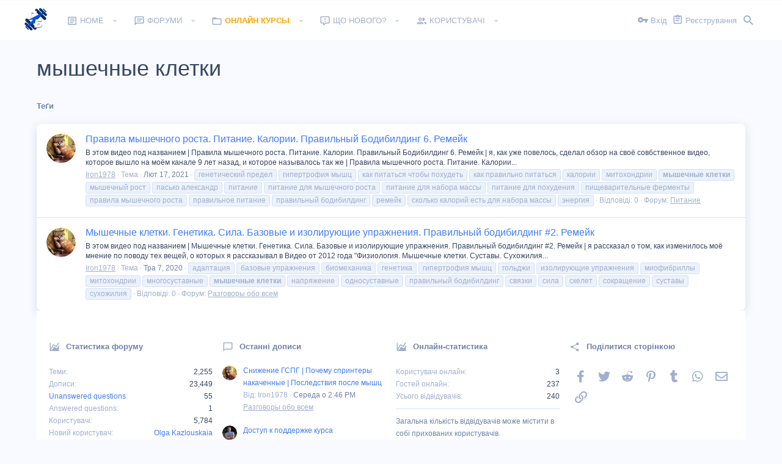

--- FILE ---
content_type: text/html; charset=utf-8
request_url: https://bbright.club/tags/myshechnye-kletki/
body_size: 16256
content:
<!DOCTYPE html>









	
	





	
	


















	



















	











	































	



























	






	




































<html id="XF" lang="uk-UA" dir="LTR"
	  style="font-size: 62.5%;"
	  data-app="public"
	  data-template="tag_view"
	  data-container-key=""
	  data-content-key=""
	  data-logged-in="false"
	  data-cookie-prefix="xf_"
	  data-csrf="1765555089,2aa8719f5a9f83650e008defbba5bfbc"
	  class="has-no-js template-tag_view  uix_page--fixed  uix_hasCrumbs"
	   data-run-jobs="">
	<head>
		<meta charset="utf-8" />
		<meta http-equiv="X-UA-Compatible" content="IE=Edge" />
		<meta name="viewport" content="width=device-width, initial-scale=1, viewport-fit=cover">

		

		
	<title>мышечные клетки | Правильный Бодибилдинг — Форум</title>


		

		
			
	
	
	<meta property="og:site_name" content="Правильный Бодибилдинг — Форум" />


		
		
			
	
	
	<meta property="og:type" content="website" />


		
		
			
	
	
	
		<meta property="og:title" content="мышечные клетки" />
		<meta property="twitter:title" content="мышечные клетки" />
	


		
		
		
			
	
	
	<meta property="og:url" content="https://bbright.club/tags/myshechnye-kletki/" />


		
		

		
			<meta name="theme-color" content="#417df5" />
			<meta name="msapplication-TileColor" content="rgb(65, 125, 245)">
		

		
	

	


	<link rel="preload" href="/styles/fonts/fa/fa-regular-400.woff2?_v=5.14.0" as="font" type="font/woff2" crossorigin="anonymous" />


	<link rel="preload" href="/styles/fonts/fa/fa-solid-900.woff2?_v=5.14.0" as="font" type="font/woff2" crossorigin="anonymous" />


<link rel="preload" href="/styles/fonts/fa/fa-brands-400.woff2?_v=5.14.0" as="font" type="font/woff2" crossorigin="anonymous" />

	
		
	

	<link rel="stylesheet" href="/css.php?css=public%3Anormalize.css%2Cpublic%3Afa.css%2Cpublic%3Acore.less%2Cpublic%3Aapp.less&amp;s=15&amp;l=3&amp;d=1758466212&amp;k=ea51f44bc366997dfd2a245e0006363c63dcffa0" />

	
		
			<link rel="stylesheet" href="/styles/io/fonts/icons/material-icons/css/materialdesignicons.min.css" />	
		
	
	
	<link rel="stylesheet" href="/css.php?css=public%3Ashare_controls.less%2Cpublic%3Auix_extendedFooter.less%2Cpublic%3Auix_socialMedia.less%2Cpublic%3Aextra.less&amp;s=15&amp;l=3&amp;d=1758466212&amp;k=c9f3ac2ece13650afb8c7231a8b7a9c376adb9ea" />

	
	
		<script src="/js/xf/preamble.min.js?_v=3b3441de"></script>
	
	
	<meta name="apple-mobile-web-app-capable" content="yes">


		
			<link rel="icon" type="image/png" href="https://bbright.club/styles/io/images/favicon-32x32.png" sizes="32x32" />
		
		
		

		

		

	</head>

	<body data-template="tag_view">
		<style>
	.uix_headerContainer .p-navSticky.is-sticky {
		top: 0 !important;
	}

	

	
	

	
	
	
		
	

	

	
		
	

		
		
		.uix_mainTabBar {top: 0px !important;}
		.uix_stickyBodyElement:not(.offCanvasMenu) {
			top: 20px !important;
			min-height: calc(100vh - 20px) !important;
		}
		.uix_sidebarInner .uix_sidebar--scroller {margin-top: 20px;}
		.uix_sidebarInner {margin-top: -20px;}
		.p-body-sideNavInner .uix_sidebar--scroller {margin-top: 20px;}
		.p-body-sideNavInner {margin-top: -20px;}
		.uix_stickyCategoryStrips {top: 20px !important;}
		#XF .u-anchorTarget {
			height: 20px;
			margin-top: -20px;
		}
	
		

		
			@media (max-width: $uix_sidebarBreakpoint) {
		
				.p-sectionLinks {display: none;}

				

				.uix_mainTabBar {top: 0px !important;}
				.uix_stickyBodyElement:not(.offCanvasMenu) {
					top: 20px !important;
					min-height: calc(100vh - 20px) !important;
				}
				.uix_sidebarInner .uix_sidebar--scroller {margin-top: 20px;}
				.uix_sidebarInner {margin-top: -20px;}
				.p-body-sideNavInner .uix_sidebar--scroller {margin-top: 20px;}
				.p-body-sideNavInner {margin-top: -20px;}
				.uix_stickyCategoryStrips {top: 20px !important;}
				#XF .u-anchorTarget {
					height: 20px;
					margin-top: -20px;
				}

				
		
			}
		
	

	.uix_sidebarNav .uix_sidebar--scroller {max-height: calc(100vh - 20px);}
	
	
</style>




		<div id="jumpToTop"></div>

		

		<div class="uix_pageWrapper--fixed">
			<div class="p-pageWrapper" id="top">

				<div class="uix_headerContainer">
					<div class="uix_headerContainer--stickyFix"></div>
					
	
	



					

					

					
						
						
							<header class="p-header" id="header">
								<div class="p-header-inner">
									
						
							<div class="p-header-content">
								
									
										
	
	<div class="p-header-logo p-header-logo--image">
		<a class="uix_logo" href="/">
			
				<img src="/styles/io/images/bbright.png"
					 alt="Правильный Бодибилдинг — Форум"
					 srcset="/styles/io/images/bbright_big.png 2x" />
				
		</a>
		
			<a class="uix_logoSmall" href="/">
				<img src="/styles/io/images/uix-brandmark.png"
					 alt="Правильный Бодибилдинг — Форум"
					 />
			</a>
		
	</div>


									

									
										<div class="p-nav-opposite">
											
												
		
			
				
				
					<div class="p-navgroup p-discovery">
						
							
	

							
	
		
		
			<div class="uix_searchBar">
				<div class="uix_searchBarInner">
					<form action="/search/search" method="post" class="uix_searchForm" data-xf-init="quick-search">
						<a class="uix_search--close">
							<i class="fa--xf far fa-window-close uix_icon uix_icon--close" aria-hidden="true"></i>
						</a>
						<input type="text" class="input js-uix_syncValue uix_searchInput uix_searchDropdown__trigger" autocomplete="off" data-uixsync="search" name="keywords" placeholder="Пошук…" aria-label="Пошук" data-menu-autofocus="true" />
						<a href="/search/"
						   class="uix_search--settings u-ripple"
						   data-xf-key="/"
						   aria-label="Пошук"
						   aria-expanded="false"
						   aria-haspopup="true"
						   title="Пошук">
							<i class="fa--xf far fa-cog uix_icon uix_icon--settings" aria-hidden="true"></i>
						</a>
						<span class=" uix_searchIcon">
							<i class="fa--xf far fa-search uix_icon uix_icon--search" aria-hidden="true"></i>
						</span>
						<input type="hidden" name="_xfToken" value="1765555089,2aa8719f5a9f83650e008defbba5bfbc" />
					</form>
				</div>

				
					<a class="uix_searchIconTrigger p-navgroup-link p-navgroup-link--iconic p-navgroup-link--search u-ripple"
					   aria-label="Пошук"
					   aria-expanded="false"
					   aria-haspopup="true"
					   title="Пошук">
						<i aria-hidden="true"></i>
					</a>
				

				
					<a href="/search/"
					   class="p-navgroup-link p-navgroup-link--iconic p-navgroup-link--search u-ripple js-uix_minimalSearch__target"
					   data-xf-click="menu"
					   aria-label="Пошук"
					   aria-expanded="false"
					   aria-haspopup="true"
					   title="Пошук">
						<i aria-hidden="true"></i>
					</a>
				

				<div class="menu menu--structural menu--wide" data-menu="menu" aria-hidden="true">
					<form action="/search/search" method="post"
						  class="menu-content"
						  data-xf-init="quick-search">
						<h3 class="menu-header">Пошук</h3>
						
						<div class="menu-row">
							
								<input type="text" class="input js-uix_syncValue" name="keywords" data-uixsync="search" placeholder="Пошук…" aria-label="Пошук" data-menu-autofocus="true" />
							
						</div>

						
						<div class="menu-row">
							<label class="iconic"><input type="checkbox"  name="c[title_only]" value="1" /><i aria-hidden="true"></i><span class="iconic-label">Шукати лише в заголовках</span></label>

						</div>
						
						<div class="menu-row">
							<div class="inputGroup">
								<span class="inputGroup-text" id="ctrl_search_menu_by_member">Від:</span>
								<input type="text" class="input" name="c[users]" data-xf-init="auto-complete" placeholder="Користувач" aria-labelledby="ctrl_search_menu_by_member" />
							</div>
						</div>
						<div class="menu-footer">
							<span class="menu-footer-controls">
								<button type="submit" class="button--primary button button--icon button--icon--search"><span class="button-text">Пошук</span></button>
								<a href="/search/" class="button"><span class="button-text">Розширений пошук…</span></a>
							</span>
						</div>

						<input type="hidden" name="_xfToken" value="1765555089,2aa8719f5a9f83650e008defbba5bfbc" />
					</form>
				</div>


				<div class="menu menu--structural menu--wide uix_searchDropdown__menu" aria-hidden="true">
					<form action="/search/search" method="post"
						  class="menu-content"
						  data-xf-init="quick-search">
						
						
							<input name="keywords"
								   class="js-uix_syncValue"
								   data-uixsync="search"
								   placeholder="Пошук…"
								   aria-label="Пошук"
								   type="hidden" />
						

						
						<div class="menu-row">
							<label class="iconic"><input type="checkbox"  name="c[title_only]" value="1" /><i aria-hidden="true"></i><span class="iconic-label">Шукати лише в заголовках</span></label>

						</div>
						
						<div class="menu-row">
							<div class="inputGroup">
								<span class="inputGroup-text">Від:</span>
								<input class="input" name="c[users]" data-xf-init="auto-complete" placeholder="Користувач" />
							</div>
						</div>
						<div class="menu-footer">
							<span class="menu-footer-controls">
								<button type="submit" class="button--primary button button--icon button--icon--search"><span class="button-text">Пошук</span></button>
								<a href="/search/" class="button" rel="nofollow"><span class="button-text">Advanced…</span></a>
							</span>
						</div>

						<input type="hidden" name="_xfToken" value="1765555089,2aa8719f5a9f83650e008defbba5bfbc" />
					</form>
				</div>
			</div>
		
	
	

						
					</div>
				
				
	

			
		
	
											
										</div>
									
								
							</div>
						
					
								</div>
							</header>
						
					
					

					
					
					

					
						
						<nav class="p-nav">
							<div class="p-nav-inner">
								
									
									
										
									
									<a class="p-nav-menuTrigger  badgeContainer" data-badge="0" data-xf-click="off-canvas" data-menu=".js-headerOffCanvasMenu" role="button" tabindex="0">
										<i aria-hidden="true"></i>
										<span class="p-nav-menuText">Меню</span>
									</a>
									
								

								
	
	<div class="p-header-logo p-header-logo--image">
		<a class="uix_logo" href="/">
			
				<img src="/styles/io/images/bbright.png"
					 alt="Правильный Бодибилдинг — Форум"
					 srcset="/styles/io/images/bbright_big.png 2x" />
				
		</a>
		
			<a class="uix_logoSmall" href="/">
				<img src="/styles/io/images/uix-brandmark.png"
					 alt="Правильный Бодибилдинг — Форум"
					 />
			</a>
		
	</div>



								
									
										<div class="p-nav-scroller hScroller" data-xf-init="h-scroller" data-auto-scroll=".p-navEl.is-selected">
											<div class="hScroller-scroll">
												<ul class="p-nav-list js-offCanvasNavSource">
													
														<li>
															
	<div class="p-navEl u-ripple " data-has-children="true">
		
			
				
	
	<a href="/"
			class="p-navEl-link p-navEl-link--splitMenu "
			
			
			data-nav-id="EWRporta"><span>Home</span></a>

				
					<a data-xf-key="1"
					   data-xf-click="menu"
					   data-menu-pos-ref="< .p-navEl"
					   class="p-navEl-splitTrigger"
					   role="button"
					   tabindex="0"
					   aria-label="Toggle expanded"
					   aria-expanded="false"
					   aria-haspopup="true">
					</a>
				
				
			
				
					<div class="menu menu--structural" data-menu="menu" aria-hidden="true">
						<div class="menu-content">
							
								
	
	
	<a href="/whats-new/"
			class="menu-linkRow u-indentDepth0 js-offCanvasCopy "
			
			
			data-nav-id="EWRporta_whatsnaw"><span>What's new</span></a>

	

							
								
	
	
	<a href="/whats-new/latest-activity"
			class="menu-linkRow u-indentDepth0 js-offCanvasCopy "
			 rel="nofollow"
			
			data-nav-id="EWRporta_latest"><span>Latest activity</span></a>

	

							
								
	
	
	<a href="/ewr-porta/authors/"
			class="menu-linkRow u-indentDepth0 js-offCanvasCopy "
			
			
			data-nav-id="EWRporta_authors"><span>Authors</span></a>

	

							
								
	
	
	<a href="https://bbright.club/pages/support/"
			class="menu-linkRow u-indentDepth0 js-offCanvasCopy "
			
			
			data-nav-id="support"><span>Контакты</span></a>

	

							
								
	
	
	<a href="https://bbright.club/pages/rules/"
			class="menu-linkRow u-indentDepth0 js-offCanvasCopy "
			
			
			data-nav-id="rules"><span>Правила</span></a>

	

							
						</div>
					</div>
				
			
			
			
		
			
	
</div>

														</li>
													
														<li>
															
	<div class="p-navEl u-ripple " data-has-children="true">
		
			
				
	
	<a href="/forum/"
			class="p-navEl-link p-navEl-link--splitMenu "
			
			
			data-nav-id="forums"><span>Форуми</span></a>

				
					<a data-xf-key="2"
					   data-xf-click="menu"
					   data-menu-pos-ref="< .p-navEl"
					   class="p-navEl-splitTrigger"
					   role="button"
					   tabindex="0"
					   aria-label="Toggle expanded"
					   aria-expanded="false"
					   aria-haspopup="true">
					</a>
				
				
			
				
					<div class="menu menu--structural" data-menu="menu" aria-hidden="true">
						<div class="menu-content">
							
								
	
	
	<a href="/whats-new/posts/"
			class="menu-linkRow u-indentDepth0 js-offCanvasCopy "
			
			
			data-nav-id="newPosts"><span>Нові дописи</span></a>

	

							
								
	
	
	<a href="/search/?type=post"
			class="menu-linkRow u-indentDepth0 js-offCanvasCopy "
			
			
			data-nav-id="searchForums"><span>Пошук дописів</span></a>

	

							
						</div>
					</div>
				
			
			
			
		
			
	
</div>

														</li>
													
														<li>
															
	<div class="p-navEl u-ripple " data-has-children="true">
		
			
				
	
	<a href="https://bbright.one/vsekursytrenirovokpasko"
			class="p-navEl-link p-navEl-link--splitMenu "
			
			
			data-nav-id="online"><span><font color="orange"> <strong>Онлайн курсы</strong></font></span></a>

				
					<a data-xf-key="3"
					   data-xf-click="menu"
					   data-menu-pos-ref="< .p-navEl"
					   class="p-navEl-splitTrigger"
					   role="button"
					   tabindex="0"
					   aria-label="Toggle expanded"
					   aria-expanded="false"
					   aria-haspopup="true">
					</a>
				
				
			
				
					<div class="menu menu--structural" data-menu="menu" aria-hidden="true">
						<div class="menu-content">
							
								
	
	
	<a href="https://bbright.one/"
			class="menu-linkRow u-indentDepth0 js-offCanvasCopy "
			
			
			data-nav-id="kniga"><span><font color="#006699"> <strong>Книга От чего растут мышцы на самом деле</strong></font></span></a>

	

							
								
	
	
	<a href="https://bbright.one/pereformat_2"
			class="menu-linkRow u-indentDepth0 js-offCanvasCopy "
			
			
			data-nav-id="pereformat_2"><span><font color="red"> <strong>Переформатирование 2.0</strong></font></span></a>

	

							
								
	
	
	<a href="https://bbright.one/ryvok_2"
			class="menu-linkRow u-indentDepth0 js-offCanvasCopy "
			
			
			data-nav-id="rivok2"><span><font color="#006459"> <strong>Рывок 2.0</strong></font></span></a>

	

							
								
	
	
	<a href="https://bbright.one/ukrainskaya_shkola_2"
			class="menu-linkRow u-indentDepth0 js-offCanvasCopy "
			
			
			data-nav-id="ukrainskaya_shkola_2"><span><font color="#006459"> <strong>Украинская школа 2.0</strong></font></span></a>

	

							
								
	
	
	<a href="https://bbright.one/transformation2"
			class="menu-linkRow u-indentDepth0 js-offCanvasCopy "
			
			
			data-nav-id="transformation2"><span><font color="#cc0033"> <strong>Трансформация 2.0</strong></font></span></a>

	

							
								
	
	
	<a href="https://bbright.one/home_training"
			class="menu-linkRow u-indentDepth0 js-offCanvasCopy "
			
			
			data-nav-id="home_training"><span><font color="39224F"> <strong>Домашняя качалка</strong></font></span></a>

	

							
								
	
	
	<a href="https://bbright.one/biceps_triceps"
			class="menu-linkRow u-indentDepth0 js-offCanvasCopy "
			
			
			data-nav-id="biceps_triceps"><span><font color="#ff8d00"> <strong>Бицепс и трицепс</strong></font></span></a>

	

							
								
	
	
	<a href="https://bbright.one/golen"
			class="menu-linkRow u-indentDepth0 js-offCanvasCopy "
			
			
			data-nav-id="golen"><span><font color="#0066cc"> <strong>Как накачать Голень</strong></font></span></a>

	

							
								
	
	
	<a href="https://bbright.one/kachaemplechi"
			class="menu-linkRow u-indentDepth0 js-offCanvasCopy "
			
			
			data-nav-id="kachaemplechi"><span><font color="#009933"> <strong>Качаем плечи</strong></font></span></a>

	

							
								
	
	
	<a href="https://bbright.one/spin-on"
			class="menu-linkRow u-indentDepth0 js-offCanvasCopy "
			
			
			data-nav-id="spin_on"><span><font color="red"> <strong>СПИН-ON</strong></font></span></a>

	

							
								
	
	
	<a href="https://bbright.one/pravilnoe_pitanie"
			class="menu-linkRow u-indentDepth0 js-offCanvasCopy "
			
			
			data-nav-id="pravilnoe_pitanie"><span><font color="20495e"> <strong>Правильное питание</strong></font></span></a>

	

							
								
	
	
	<a href="https://bbright.one/neuromuscular_system"
			class="menu-linkRow u-indentDepth0 js-offCanvasCopy "
			
			
			data-nav-id="neuromuscular_system"><span><font color="20495e"> <strong>Семинар Нейромышечная система</strong></font></span></a>

	

							
								
	
	
	<a href="https://bbright.one/stroinyshka"
			class="menu-linkRow u-indentDepth0 js-offCanvasCopy "
			
			
			data-nav-id="stroinyshka"><span><font color="#cc33ff"> <strong>Стройняшка для девушек</strong></font></span></a>

	

							
								
	
	
	<a href="https://bbright.one/pop_art"
			class="menu-linkRow u-indentDepth0 js-offCanvasCopy "
			
			
			data-nav-id="pop_art"><span><font color="#cc33ff"> <strong>ПОП-АРТ. Формируем красивые ягодицы</strong></font></span></a>

	

							
						</div>
					</div>
				
			
			
			
		
			
	
</div>

														</li>
													
														<li>
															
	<div class="p-navEl u-ripple " data-has-children="true">
		
			
				
	
	<a href="/whats-new/"
			class="p-navEl-link p-navEl-link--splitMenu "
			
			
			data-nav-id="whatsNew"><span>Що нового?</span></a>

				
					<a data-xf-key="4"
					   data-xf-click="menu"
					   data-menu-pos-ref="< .p-navEl"
					   class="p-navEl-splitTrigger"
					   role="button"
					   tabindex="0"
					   aria-label="Toggle expanded"
					   aria-expanded="false"
					   aria-haspopup="true">
					</a>
				
				
			
				
					<div class="menu menu--structural" data-menu="menu" aria-hidden="true">
						<div class="menu-content">
							
								
	
	
	<a href="/whats-new/posts/"
			class="menu-linkRow u-indentDepth0 js-offCanvasCopy "
			 rel="nofollow"
			
			data-nav-id="whatsNewPosts"><span>Нові дописи</span></a>

	

							
								
	
	
	<a href="/whats-new/profile-posts/"
			class="menu-linkRow u-indentDepth0 js-offCanvasCopy "
			 rel="nofollow"
			
			data-nav-id="whatsNewProfilePosts"><span>Нові записи профілів</span></a>

	

							
								
	
	
	<a href="/whats-new/latest-activity"
			class="menu-linkRow u-indentDepth0 js-offCanvasCopy "
			 rel="nofollow"
			
			data-nav-id="latestActivity"><span>Остання активність</span></a>

	

							
								
	
	
	<a href="/whats-new/thread-ratings/"
			class="menu-linkRow u-indentDepth0 js-offCanvasCopy "
			 rel="nofollow"
			
			data-nav-id="BRATR_newThreadRatings"><span>New Thread Ratings</span></a>

	

							
						</div>
					</div>
				
			
			
			
		
			
	
</div>

														</li>
													
														<li>
															
	<div class="p-navEl u-ripple " data-has-children="true">
		
			
				
	
	<a href="/members/"
			class="p-navEl-link p-navEl-link--splitMenu "
			
			
			data-nav-id="members"><span>Користувачі</span></a>

				
					<a data-xf-key="5"
					   data-xf-click="menu"
					   data-menu-pos-ref="< .p-navEl"
					   class="p-navEl-splitTrigger"
					   role="button"
					   tabindex="0"
					   aria-label="Toggle expanded"
					   aria-expanded="false"
					   aria-haspopup="true">
					</a>
				
				
			
				
					<div class="menu menu--structural" data-menu="menu" aria-hidden="true">
						<div class="menu-content">
							
								
	
	
	<a href="/online/"
			class="menu-linkRow u-indentDepth0 js-offCanvasCopy "
			
			
			data-nav-id="currentVisitors"><span>Поточні відвідувачі</span></a>

	

							
								
	
	
	<a href="/whats-new/profile-posts/"
			class="menu-linkRow u-indentDepth0 js-offCanvasCopy "
			 rel="nofollow"
			
			data-nav-id="newProfilePosts"><span>Нові записи профілів</span></a>

	

							
								
	
	
	<a href="/search/?type=profile_post"
			class="menu-linkRow u-indentDepth0 js-offCanvasCopy "
			
			
			data-nav-id="searchProfilePosts"><span>Пошук записів профілів</span></a>

	

							
						</div>
					</div>
				
			
			
			
		
			
	
</div>

														</li>
													
												</ul>
											</div>
										</div>
									

									
										<div class="uix_activeNavTitle">
											<span>
												
												
											</span>
										</div>
									
								

								
	


								
									<div class="p-nav-opposite">
										
											
		
			
				
					<div class="p-navgroup p-account p-navgroup--guest">
						
							
								
	
		
		
	
		
			<a href="/login/" class="p-navgroup-link p-navgroup-link--textual p-navgroup-link--logIn" data-xf-click="menu">
				<i></i>
				<span class="p-navgroup-linkText">Вхід</span>
			</a>
			<div class="menu menu--structural menu--medium" data-menu="menu" aria-hidden="true" data-href="/login/"></div>
		
	
	
		
			<a href="/register/" class="p-navgroup-link u-ripple p-navgroup-link--textual p-navgroup-link--register" data-xf-click="overlay" data-follow-redirects="on">
				<i></i>
				<span class="p-navgroup-linkText">Реєстрування</span>
			</a>
		
	

	

							
						
					</div>
				
				
					<div class="p-navgroup p-discovery">
						
							
	
		
	

							
	
		
		
			<div class="uix_searchBar">
				<div class="uix_searchBarInner">
					<form action="/search/search" method="post" class="uix_searchForm" data-xf-init="quick-search">
						<a class="uix_search--close">
							<i class="fa--xf far fa-window-close uix_icon uix_icon--close" aria-hidden="true"></i>
						</a>
						<input type="text" class="input js-uix_syncValue uix_searchInput uix_searchDropdown__trigger" autocomplete="off" data-uixsync="search" name="keywords" placeholder="Пошук…" aria-label="Пошук" data-menu-autofocus="true" />
						<a href="/search/"
						   class="uix_search--settings u-ripple"
						   data-xf-key="/"
						   aria-label="Пошук"
						   aria-expanded="false"
						   aria-haspopup="true"
						   title="Пошук">
							<i class="fa--xf far fa-cog uix_icon uix_icon--settings" aria-hidden="true"></i>
						</a>
						<span class=" uix_searchIcon">
							<i class="fa--xf far fa-search uix_icon uix_icon--search" aria-hidden="true"></i>
						</span>
						<input type="hidden" name="_xfToken" value="1765555089,2aa8719f5a9f83650e008defbba5bfbc" />
					</form>
				</div>

				
					<a class="uix_searchIconTrigger p-navgroup-link p-navgroup-link--iconic p-navgroup-link--search u-ripple"
					   aria-label="Пошук"
					   aria-expanded="false"
					   aria-haspopup="true"
					   title="Пошук">
						<i aria-hidden="true"></i>
					</a>
				

				
					<a href="/search/"
					   class="p-navgroup-link p-navgroup-link--iconic p-navgroup-link--search u-ripple js-uix_minimalSearch__target"
					   data-xf-click="menu"
					   aria-label="Пошук"
					   aria-expanded="false"
					   aria-haspopup="true"
					   title="Пошук">
						<i aria-hidden="true"></i>
					</a>
				

				<div class="menu menu--structural menu--wide" data-menu="menu" aria-hidden="true">
					<form action="/search/search" method="post"
						  class="menu-content"
						  data-xf-init="quick-search">
						<h3 class="menu-header">Пошук</h3>
						
						<div class="menu-row">
							
								<input type="text" class="input js-uix_syncValue" name="keywords" data-uixsync="search" placeholder="Пошук…" aria-label="Пошук" data-menu-autofocus="true" />
							
						</div>

						
						<div class="menu-row">
							<label class="iconic"><input type="checkbox"  name="c[title_only]" value="1" /><i aria-hidden="true"></i><span class="iconic-label">Шукати лише в заголовках</span></label>

						</div>
						
						<div class="menu-row">
							<div class="inputGroup">
								<span class="inputGroup-text" id="ctrl_search_menu_by_member">Від:</span>
								<input type="text" class="input" name="c[users]" data-xf-init="auto-complete" placeholder="Користувач" aria-labelledby="ctrl_search_menu_by_member" />
							</div>
						</div>
						<div class="menu-footer">
							<span class="menu-footer-controls">
								<button type="submit" class="button--primary button button--icon button--icon--search"><span class="button-text">Пошук</span></button>
								<a href="/search/" class="button"><span class="button-text">Розширений пошук…</span></a>
							</span>
						</div>

						<input type="hidden" name="_xfToken" value="1765555089,2aa8719f5a9f83650e008defbba5bfbc" />
					</form>
				</div>


				<div class="menu menu--structural menu--wide uix_searchDropdown__menu" aria-hidden="true">
					<form action="/search/search" method="post"
						  class="menu-content"
						  data-xf-init="quick-search">
						
						
							<input name="keywords"
								   class="js-uix_syncValue"
								   data-uixsync="search"
								   placeholder="Пошук…"
								   aria-label="Пошук"
								   type="hidden" />
						

						
						<div class="menu-row">
							<label class="iconic"><input type="checkbox"  name="c[title_only]" value="1" /><i aria-hidden="true"></i><span class="iconic-label">Шукати лише в заголовках</span></label>

						</div>
						
						<div class="menu-row">
							<div class="inputGroup">
								<span class="inputGroup-text">Від:</span>
								<input class="input" name="c[users]" data-xf-init="auto-complete" placeholder="Користувач" />
							</div>
						</div>
						<div class="menu-footer">
							<span class="menu-footer-controls">
								<button type="submit" class="button--primary button button--icon button--icon--search"><span class="button-text">Пошук</span></button>
								<a href="/search/" class="button" rel="nofollow"><span class="button-text">Advanced…</span></a>
							</span>
						</div>

						<input type="hidden" name="_xfToken" value="1765555089,2aa8719f5a9f83650e008defbba5bfbc" />
					</form>
				</div>
			</div>
		
	
	

						
					</div>
				
				
	

			
		
	
											
	
		
	

	

										
									</div>
								
							</div>
							
						</nav>
					
						
		
			<div class="p-sectionLinks p-sectionLinks--empty"></div>
		
	
					

					

					
	

					
	

					
	

					
	

					
				</div>

				
				<div class="offCanvasMenu offCanvasMenu--nav js-headerOffCanvasMenu" data-menu="menu" aria-hidden="true" data-ocm-builder="navigation">
					<div class="offCanvasMenu-backdrop" data-menu-close="true"></div>
					<div class="offCanvasMenu-content">
						
						<div class="sidePanel sidePanel--nav sidePanel--visitor">
	<div class="sidePanel__tabPanels">
		
		<div data-content="navigation" class="is-active sidePanel__tabPanel js-navigationTabPanel">
			
							<div class="offCanvasMenu-header">
								Меню
								<a class="offCanvasMenu-closer" data-menu-close="true" role="button" tabindex="0" aria-label="Закрити"></a>
							</div>
							
							<div class="js-offCanvasNavTarget"></div>
							
							
						
		</div>
		
		
		
	</div>
</div>

						
					</div>
				</div>

				

				
	
		
	
		
			<div class="p-body-header">
				<div class="pageContent">
					
						
							<div class="uix_headerInner">
								
									
										<div class="p-title ">
											
												
													<h1 class="p-title-value">мышечные клетки</h1>
												
											
										</div>
									

									
								
							</div>
						
						
					
				</div>
			</div>
		
	

	


				<div class="p-body">

					

					<div class="p-body-inner ">
						
						<!--XF:EXTRA_OUTPUT-->

						
	
		
	
		

		
	

	


						
	


						
	


						
	
		
	
	
	
		<div class="breadcrumb block ">
			<div class="pageContent">
				
					
						
							<ul class="p-breadcrumbs "
								itemscope itemtype="https://schema.org/BreadcrumbList">
								
									
		

		
		

		
		
			
			
	<li itemprop="itemListElement" itemscope itemtype="https://schema.org/ListItem">
		<a href="/tags/" itemprop="item">
			
				<span itemprop="name">Теґи</span>
			
		</a>
		<meta itemprop="position" content="1" />
	</li>

		
	
								
							</ul>
						
					
				
			</div>
		</div>
	

	

	


						
	


						
	<noscript><div class="blockMessage blockMessage--important blockMessage--iconic u-noJsOnly">JavaScript вимкнений. Щоби повноцінно використовувати наш сайт, увімкніть JavaScript у своєму веб-переглядачі.</div></noscript>

						
	<div class="blockMessage blockMessage--important blockMessage--iconic js-browserWarning" style="display: none">Ви використовуєте застарілий веб-переглядач. Цей і інші сайти можуть показуватися в ньому некоректно.<br />Вам потрібно оновити веб-переглядач або спробувати використати <a href="https://www.google.com/chrome/browser/" target="_blank" rel="noopener">інший</a>.</div>


						<div uix_component="MainContainer" class="uix_contentWrapper">

							
	


							
							
	

							
	

							
	

							
	


							<div class="p-body-main  ">

								

								
	

								<div uix_component="MainContent" class="p-body-content">
									<!-- ABOVE MAIN CONTENT -->
									
	

									
	

									
	

									
	

									
	

									<div class="p-body-pageContent">
										
	

										
	

										
	

										
	

										
	

										





<div class="block" data-xf-init="" data-type="" data-href="/inline-mod/">
	

	<div class="block-container">
		<ol class="block-body">
			
				<li class="block-row block-row--separated  js-inlineModContainer" data-author="Iron1978">
	<div class="contentRow ">
		<span class="contentRow-figure">
			<a href="/members/iron1978.5/" class="avatar avatar--s" data-user-id="5" data-xf-init="member-tooltip">
			<img src="/data/avatars/s/0/5.jpg?1661506146" srcset="/data/avatars/m/0/5.jpg?1661506146 2x" alt="Iron1978" class="avatar-u5-s" width="48" height="48" loading="lazy" /> 
		</a>
		</span>
		<div class="contentRow-main">
			<h3 class="contentRow-title">
				<a href="/threads/pravila-myshechnogo-rosta-pitanie-kalorii-pravilnyj-bodibilding-6-remejk.1904/">Правила мышечного роста. Питание. Калории. Правильный Бодибилдинг 6. Ремейк</a>
			
</h3>

			<div class="contentRow-snippet">В этом видео под названием | Правила мышечного роста. Питание. Калории. Правильный Бодибилдинг 6. Ремейк | я, как уже повелось, сделал обзор на своё совбственное видео, которое вышло на моём канале 9 лет назад, и которое называлось так же | Правила мышечного роста. Питание. Калории...</div>

			<div class="contentRow-minor contentRow-minor--hideLinks">
				<ul class="listInline listInline--bullet">
					
					<li><a href="/members/iron1978.5/" class="username " dir="auto" itemprop="name" data-user-id="5" data-xf-init="member-tooltip"><span class="username--staff username--moderator username--admin">Iron1978</span></a></li>
					<li>Тема</li>
					<li><time  class="u-dt" dir="auto" datetime="2021-02-17T16:15:41+0000" data-time="1613578541" data-date-string="Лют 17, 2021" data-time-string="4:15 PM" title="Лют 17, 2021 о 4:15 PM">Лют 17, 2021</time></li>
					
						<li>
							

	
		
			<span class="tagItem tagItem--tag_geneticheskij-predel" dir="auto">
				генетический предел
			</span>
		
			<span class="tagItem tagItem--tag_gipertrofija-myshc" dir="auto">
				гипертрофия мышц
			</span>
		
			<span class="tagItem tagItem--tag_kak-pitatsja-chtoby-poxudet" dir="auto">
				как питаться чтобы похудеть
			</span>
		
			<span class="tagItem tagItem--tag_kak-pravilno-pitatsja" dir="auto">
				как правильно питаться
			</span>
		
			<span class="tagItem tagItem--tag_kalorii" dir="auto">
				калории
			</span>
		
			<span class="tagItem tagItem--tag_mitoxondrii" dir="auto">
				митохондрии
			</span>
		
			<span class="tagItem tagItem--tag_myshechnye-kletki" dir="auto">
				<em class="textHighlight">мышечные</em> <em class="textHighlight">клетки</em>
			</span>
		
			<span class="tagItem tagItem--tag_myshechnyj-rost" dir="auto">
				мышечный рост
			</span>
		
			<span class="tagItem tagItem--tag_pasko-aleksandr" dir="auto">
				пасько александр
			</span>
		
			<span class="tagItem tagItem--tag_pitanie" dir="auto">
				питание
			</span>
		
			<span class="tagItem tagItem--tag_pitanie-dlja-myshechnogo-rosta" dir="auto">
				питание для мышечного роста
			</span>
		
			<span class="tagItem tagItem--tag_pitanie-dlja-nabora-massy" dir="auto">
				питание для набора массы
			</span>
		
			<span class="tagItem tagItem--tag_pitanie-dlja-poxudenija" dir="auto">
				питание для похудения
			</span>
		
			<span class="tagItem tagItem--tag_pischevaritelnye-fermenty" dir="auto">
				пищеварительные ферменты
			</span>
		
			<span class="tagItem tagItem--tag_pravila-myshechnogo-rosta" dir="auto">
				правила мышечного роста
			</span>
		
			<span class="tagItem tagItem--tag_pravilnoe-pitanie" dir="auto">
				правильное питание
			</span>
		
			<span class="tagItem tagItem--tag_pravilnyj-bodibilding" dir="auto">
				правильный бодибилдинг
			</span>
		
			<span class="tagItem tagItem--tag_remejk" dir="auto">
				ремейк
			</span>
		
			<span class="tagItem tagItem--tag_skolko-kalorij-est-dlja-nabora-massy" dir="auto">
				сколько калорий есть для набора массы
			</span>
		
			<span class="tagItem tagItem--tag_ehnergija" dir="auto">
				энергия
			</span>
		
	

						</li>
					
					<li>Відповіді: 0</li>
					<li>Форум: <a href="/forum/pitanie/">Питание</a></li>
				</ul>
			</div>
		</div>
	</div>
</li>
			
				<li class="block-row block-row--separated  js-inlineModContainer" data-author="Iron1978">
	<div class="contentRow ">
		<span class="contentRow-figure">
			<a href="/members/iron1978.5/" class="avatar avatar--s" data-user-id="5" data-xf-init="member-tooltip">
			<img src="/data/avatars/s/0/5.jpg?1661506146" srcset="/data/avatars/m/0/5.jpg?1661506146 2x" alt="Iron1978" class="avatar-u5-s" width="48" height="48" loading="lazy" /> 
		</a>
		</span>
		<div class="contentRow-main">
			<h3 class="contentRow-title">
				<a href="/threads/myshechnye-kletki-genetika-sila-bazovye-i-izolirujuschie-uprazhnenija-pravilnyj-bodibilding-2-remejk.1700/">Мышечные клетки. Генетика. Сила. Базовые и изолирующие упражнения. Правильный бодибилдинг #2. Ремейк</a>
			
</h3>

			<div class="contentRow-snippet">В этом видео под названием | Мышечные клетки. Генетика. Сила. Базовые и изолирующие упражнения. Правильный бодибилдинг #2. Ремейк | я рассказал о том, как изменилось моё мнение по поводу тех вещей, о которых я рассказывал в Видео от 2012 года &quot;Физиология. Мышечные клетки. Суставы. Сухожилия...</div>

			<div class="contentRow-minor contentRow-minor--hideLinks">
				<ul class="listInline listInline--bullet">
					
					<li><a href="/members/iron1978.5/" class="username " dir="auto" itemprop="name" data-user-id="5" data-xf-init="member-tooltip"><span class="username--staff username--moderator username--admin">Iron1978</span></a></li>
					<li>Тема</li>
					<li><time  class="u-dt" dir="auto" datetime="2020-05-07T12:41:19+0100" data-time="1588851679" data-date-string="Тра 7, 2020" data-time-string="12:41 PM" title="Тра 7, 2020 о 12:41 PM">Тра 7, 2020</time></li>
					
						<li>
							

	
		
			<span class="tagItem tagItem--tag_adaptacija" dir="auto">
				адаптация
			</span>
		
			<span class="tagItem tagItem--tag_bazovye-uprazhnenija" dir="auto">
				базовые упражнения
			</span>
		
			<span class="tagItem tagItem--tag_biomexanika" dir="auto">
				биомеханика
			</span>
		
			<span class="tagItem tagItem--tag_genetika" dir="auto">
				генетика
			</span>
		
			<span class="tagItem tagItem--tag_gipertrofija-myshc" dir="auto">
				гипертрофия мышц
			</span>
		
			<span class="tagItem tagItem--tag_goldzhi" dir="auto">
				гольджи
			</span>
		
			<span class="tagItem tagItem--tag_izolirujuschie-uprazhnenija" dir="auto">
				изолирующие упражнения
			</span>
		
			<span class="tagItem tagItem--tag_miofibrilly" dir="auto">
				миофибриллы
			</span>
		
			<span class="tagItem tagItem--tag_mitoxondrii" dir="auto">
				митохондрии
			</span>
		
			<span class="tagItem tagItem--tag_mnogosustavnye" dir="auto">
				многосуставные
			</span>
		
			<span class="tagItem tagItem--tag_myshechnye-kletki" dir="auto">
				<em class="textHighlight">мышечные</em> <em class="textHighlight">клетки</em>
			</span>
		
			<span class="tagItem tagItem--tag_naprjazhenie" dir="auto">
				напряжение
			</span>
		
			<span class="tagItem tagItem--tag_odnosustavnye" dir="auto">
				односуставные
			</span>
		
			<span class="tagItem tagItem--tag_pravilnyj-bodibilding" dir="auto">
				правильный бодибилдинг
			</span>
		
			<span class="tagItem tagItem--tag_svjazki" dir="auto">
				связки
			</span>
		
			<span class="tagItem tagItem--tag_sila" dir="auto">
				сила
			</span>
		
			<span class="tagItem tagItem--tag_skelet" dir="auto">
				скелет
			</span>
		
			<span class="tagItem tagItem--tag_sokraschenie" dir="auto">
				сокращение
			</span>
		
			<span class="tagItem tagItem--tag_sustavy" dir="auto">
				суставы
			</span>
		
			<span class="tagItem tagItem--tag_suxozhilija" dir="auto">
				сухожилия
			</span>
		
	

						</li>
					
					<li>Відповіді: 0</li>
					<li>Форум: <a href="/forum/razgovory-obo-vsem.82/">Разговоры обо всем</a></li>
				</ul>
			</div>
		</div>
	</div>
</li>
			
		</ol>
	</div>
	
</div>
										
	

									</div>
									<!-- BELOW MAIN CONTENT -->
									
									
	

								</div>

								
	
		
	

	

							</div>
							
	

						</div>
						
	
		
	

	

						
	
		
	<footer class="p-footer" id="footer">

		
			
<div class="uix_extendedFooter">
	<div class="pageContent">
		<div class="uix_extendedFooterRow">
			
			
				<div class="block" data-widget-id="11" data-widget-key="footer_forumStatistics" data-widget-definition="forum_statistics">
	<div class="block-container">
		<h3 class="block-minorHeader">Статистика форуму</h3>
		<div class="block-body block-row">
			<dl class="pairs pairs--justified">
				<dt>Теми</dt>
				<dd>2,255</dd>
			</dl>

			<dl class="pairs pairs--justified">
				<dt>Дописи</dt>
				<dd>23,449</dd>
			</dl> 

	<dl class="pairs pairs--justified">
		<dt><a href="/whats-new/posts/?unansweredquestions=1">Unanswered questions</a></dt>
		<dd>55</dd>
	</dl>


	<dl class="pairs pairs--justified">
		<dt>Answered questions</dt>
		<dd>1</dd>
	</dl>


			<dl class="pairs pairs--justified">
				<dt>Користувачі</dt>
				<dd>5,784</dd>
			</dl>

			<dl class="pairs pairs--justified">
				<dt>Новий користувач</dt>
				<dd><a href="/members/olga-kazlouskaia.13323/" class="username " dir="auto" itemprop="name" data-user-id="13323" data-xf-init="member-tooltip">Olga Kazlouskaia</a></dd>
			</dl>
		</div>
	</div>
</div>

	<div class="block" data-widget-id="12" data-widget-key="footer_newPosts" data-widget-definition="new_posts">
		<div class="block-container">
			
				<h3 class="block-minorHeader">
					<a href="/whats-new/posts/?skip=1" rel="nofollow">Останні дописи</a>
				</h3>
				<ul class="block-body">
					
						
							<li class="block-row">
								
	<div class="contentRow">
		<div class="contentRow-figure">
			<a href="/members/iron1978.5/" class="avatar avatar--xxs" data-user-id="5" data-xf-init="member-tooltip">
			<img src="/data/avatars/s/0/5.jpg?1661506146"  alt="Iron1978" class="avatar-u5-s" width="48" height="48" loading="lazy" /> 
		</a>
		</div>
		<div class="contentRow-main contentRow-main--close">
			
				<a href="/threads/snizhenie-gspg-pochemu-sprintery-nakachennye-posledstvija-posle-myshc.2733/post-25469">Снижение ГСПГ | Почему спринтеры накаченные  | Последствия после мышц</a>
			

			<div class="contentRow-minor contentRow-minor--hideLinks">
				<ul class="listInline listInline--bullet">
					<li>Від: Iron1978</li>
					<li><time  class="u-dt" dir="auto" datetime="2025-12-10T14:46:26+0000" data-time="1765377986" data-date-string="Гру 10, 2025" data-time-string="2:46 PM" title="Гру 10, 2025 о 2:46 PM">Середа о 2:46 PM</time></li>
				</ul>
			</div>
			<div class="contentRow-minor contentRow-minor--hideLinks">
				<a href="/forum/razgovory-obo-vsem.82/">Разговоры обо всем</a>
			</div>
		</div>
	</div>

							</li>
						
							<li class="block-row">
								
	<div class="contentRow">
		<div class="contentRow-figure">
			<a href="/members/ptdmitry.1250/" class="avatar avatar--xxs" data-user-id="1250" data-xf-init="member-tooltip">
			<img src="/data/avatars/s/1/1250.jpg?1512712932"  alt="ptdmitry" class="avatar-u1250-s" width="48" height="48" loading="lazy" /> 
		</a>
		</div>
		<div class="contentRow-main contentRow-main--close">
			
				<a href="/threads/dostup-k-podderzhke-kursa-transformacija-2-0.2362/post-25468">Доступ к поддержке курса Трансформация 2.0</a>
			

			<div class="contentRow-minor contentRow-minor--hideLinks">
				<ul class="listInline listInline--bullet">
					<li>Від: ptdmitry</li>
					<li><time  class="u-dt" dir="auto" datetime="2025-12-10T14:23:40+0000" data-time="1765376620" data-date-string="Гру 10, 2025" data-time-string="2:23 PM" title="Гру 10, 2025 о 2:23 PM">Середа о 2:23 PM</time></li>
				</ul>
			</div>
			<div class="contentRow-minor contentRow-minor--hideLinks">
				<a href="/forum/instrukcija-k-zapusku-kursov-i-dostupu.135/">Инструкция к запуску курсов и доступу</a>
			</div>
		</div>
	</div>

							</li>
						
							<li class="block-row">
								
	<div class="contentRow">
		<div class="contentRow-figure">
			<a href="/members/iron1978.5/" class="avatar avatar--xxs" data-user-id="5" data-xf-init="member-tooltip">
			<img src="/data/avatars/s/0/5.jpg?1661506146"  alt="Iron1978" class="avatar-u5-s" width="48" height="48" loading="lazy" /> 
		</a>
		</div>
		<div class="contentRow-main contentRow-main--close">
			
				<a href="/threads/protjazhka-dlja-delt-ot-majka-oxerna-vs-drugie-uprazhnenija-chto-pokazala-miografija-texnika-88.2730/post-25457">Протяжка для дельт от Майка ОХерна vs другие упражнения | Что показала миография? Техника 88</a>
			

			<div class="contentRow-minor contentRow-minor--hideLinks">
				<ul class="listInline listInline--bullet">
					<li>Від: Iron1978</li>
					<li><time  class="u-dt" dir="auto" datetime="2025-12-03T15:02:44+0000" data-time="1764774164" data-date-string="Гру 3, 2025" data-time-string="3:02 PM" title="Гру 3, 2025 о 3:02 PM">Гру 3, 2025</time></li>
				</ul>
			</div>
			<div class="contentRow-minor contentRow-minor--hideLinks">
				<a href="/forum/uprazhnenija-dlja-proverki-miografom.128/">Упражнения для проверки миографом</a>
			</div>
		</div>
	</div>

							</li>
						
					
				</ul>
			
		</div>
	</div>

<div class="block" data-widget-id="13" data-widget-key="footer_onlineStatistics" data-widget-definition="online_statistics">
	<div class="block-container">
		<h3 class="block-minorHeader">Онлайн-статистика</h3>
		<div class="block-body block-row">
			<dl class="pairs pairs--justified">
				<dt>Користувачі онлайн</dt>
				<dd>3</dd>
			</dl>

			<dl class="pairs pairs--justified">
				<dt>Гостей онлайн</dt>
				<dd>237</dd>
			</dl>

			<dl class="pairs pairs--justified">
				<dt>Усього відвідувачів</dt>
				<dd>240</dd>
			</dl>
		</div>
		<div class="block-footer">
			Загальна кількість відвідувачів може містити в собі прихованих користувачів.
		</div>
	</div>
</div>

	<div class="block" data-widget-id="14" data-widget-key="footer_sharePage" data-widget-definition="share_page">
		<div class="block-container">
			<h3 class="block-minorHeader">Поділитися сторінкою</h3>
			<div class="block-body block-row" style="text-align: center;">
				
					
							

	
		

		<div class="shareButtons shareButtons--iconic" data-xf-init="share-buttons" data-page-url="" data-page-title="" data-page-desc="" data-page-image="">
			

			<div class="shareButtons-buttons">
				
					
						<a class="shareButtons-button shareButtons-button--brand shareButtons-button--facebook" data-href="https://www.facebook.com/sharer.php?u={url}">
							<i aria-hidden="true"></i>
							<span>Facebook</span>
						</a>
					

					
						<a class="shareButtons-button shareButtons-button--brand shareButtons-button--twitter" data-href="https://twitter.com/intent/tweet?url={url}&amp;text={title}">
							<i aria-hidden="true"></i>
							<span>Twitter</span>
						</a>
					

					
						<a class="shareButtons-button shareButtons-button--brand shareButtons-button--reddit" data-href="https://reddit.com/submit?url={url}&amp;title={title}">
							<i aria-hidden="true"></i>
							<span>Reddit</span>
						</a>
					

					
						<a class="shareButtons-button shareButtons-button--brand shareButtons-button--pinterest" data-href="https://pinterest.com/pin/create/bookmarklet/?url={url}&amp;description={title}&amp;media={image}">
							<i aria-hidden="true"></i>
							<span>Pinterest</span>
						</a>
					

					
						<a class="shareButtons-button shareButtons-button--brand shareButtons-button--tumblr" data-href="https://www.tumblr.com/widgets/share/tool?canonicalUrl={url}&amp;title={title}">
							<i aria-hidden="true"></i>
							<span>Tumblr</span>
						</a>
					

					
						<a class="shareButtons-button shareButtons-button--brand shareButtons-button--whatsApp" data-href="https://api.whatsapp.com/send?text={title}&nbsp;{url}">
							<i aria-hidden="true"></i>
							<span>WhatsApp</span>
						</a>
					

					
						<a class="shareButtons-button shareButtons-button--email" data-href="mailto:?subject={title}&amp;body={url}">
							<i aria-hidden="true"></i>
							<span>Електронна пошта</span>
						</a>
					

					
						<a class="shareButtons-button shareButtons-button--share is-hidden"
							data-xf-init="web-share"
							data-title="" data-text="" data-url=""
							data-hide=".shareButtons-button:not(.shareButtons-button--share)">

							<i aria-hidden="true"></i>
							<span>Поділитися</span>
						</a>
					

					
						<a class="shareButtons-button shareButtons-button--link is-hidden" data-clipboard="{url}">
							<i aria-hidden="true"></i>
							<span>Посилання</span>
						</a>
					
				
			</div>
		</div>
	

					
				
			</div>
		</div>
	</div>


			
		</div>
	</div>
</div>

		

		<div class="p-footer-inner">
			<div class="pageContent">
				<div class="p-footer-row">
					
						<div class="p-footer-row-main">
							<ul class="p-footer-linkList p-footer-choosers">
								
									
										<li><a id="uix_widthToggle--trigger" data-xf-init="tooltip" title="Toggle width" rel="nofollow"><i class="fa--xf far fa-compress-alt uix_icon uix_icon--collapse" aria-hidden="true"></i></a></li>
									
									
									
										<li><a href="/misc/language" data-xf-click="overlay" data-xf-init="tooltip" title="Вибір мови" rel="nofollow"><i class="fa fa-globe" aria-hidden="true"></i> Украинский</a></li>
									
								
							</ul>
						</div>
					
				</div>
				<div class="p-footer-row-opposite">
					<ul class="p-footer-linkList">
						
							
								<li><a href="/misc/contact" data-xf-click="overlay">Зворотний зв'язок</a></li>
							
						

						
							<li><a href="/help/terms/">Умови і правила</a></li>
						

						
							<li><a href="/help/privacy-policy/">Політика конфіденційності</a></li>
						

						
							<li><a href="/help/">Допомога</a></li>
						

						<li><a href="#top" title="Угорі" data-xf-click="scroll-to"><i class="fa fa-arrow-up" aria-hidden="true"></i></a></li>

						<li><a href="/forum/-/index.rss" target="_blank" class="p-footer-rssLink" title="RSS"><span aria-hidden="true"><i class="fa fa-rss"></i><span class="u-srOnly">RSS</span></span></a></li>
					</ul>
				</div>
			</div>
		</div>

		<div class="p-footer-copyrightRow">
			<div class="pageContent">
				<div class="uix_copyrightBlock">
					

					
				</div>
				
				
	
		
	
<ul class="uix_socialMedia">
	

	

	

	

	

	

	

	

	

	

	

	

	

	

	
</ul>

	

			</div>
		</div>
	</footer>

	

					</div>
				</div>

				
	


				
					<div class="uix_fabBar uix_fabBar--active">
						
							
								<div class="u-scrollButtons js-scrollButtons" data-trigger-type="both">
									<a href="#top" class="button--scroll ripple-JsOnly button" data-xf-click="scroll-to"><span class="button-text"><i class="fa--xf far fa-arrow-up" aria-hidden="true"></i><span class="u-srOnly">Угорі</span></span></a>
									
										<a href="#footer" class="button--scroll ripple-JsOnly button" data-xf-click="scroll-to"><span class="button-text"><i class="fa--xf far fa-arrow-down" aria-hidden="true"></i><span class="u-srOnly">Унизу</span></span></a>
									
								</div>
							
							
						
					</div>
				
				
				
					
	

				
			</div>
		</div>

		<div class="u-bottomFixer js-bottomFixTarget">
			
			
		</div>

		<script>
	if (typeof (window.themehouse) !== 'object') {
		window.themehouse = {};
	}
	if (typeof (window.themehouse.settings) !== 'object') {
		window.themehouse.settings = {};
	}
	window.themehouse.settings = {
		common: {
			'20180112': {
				init: false,
			},
		},
		data: {
			version: '2.1.7.0.0',
			jsVersion: 'No JS Files',
			templateVersion: '2.1.2.0_Release',
			betaMode: 0,
			theme: '',
			url: 'https://bbright.club/',
			user: '0',
		},
		inputSync: {},
		minimalSearch: {
			breakpoint: "10000",
			dropdownBreakpoint: "10000",
		},
		sidebar: {
            enabled: '1',
			link: '/uix/toggle-sidebar.json?t=1765555089%2C2aa8719f5a9f83650e008defbba5bfbc',
            state: '',
		},
        sidebarNav: {
            enabled: '',
			link: '/uix/toggle-sidebar-navigation.json?t=1765555089%2C2aa8719f5a9f83650e008defbba5bfbc',
            state: '',
		},
		fab: {
			enabled: 1,
		},
		checkRadius: {
			enabled: 0,
			selectors: '.p-footer-inner, .uix_extendedFooter, .p-nav, .p-sectionLinks, .p-staffBar, .p-header, #wpadminbar',
		},
		nodes: {
			enabled: 1,
		},
        nodesCollapse: {
            enabled: '1',
			link: '/uix/toggle-category.json?t=1765555089%2C2aa8719f5a9f83650e008defbba5bfbc',
			state: '',
        },
		widthToggle: {
			enabled: '1',
			link: '/uix/toggle-width.json?t=1765555089%2C2aa8719f5a9f83650e008defbba5bfbc',
			state: 'fixed',
		},
	}

	window.document.addEventListener('DOMContentLoaded', function() {
		
			try {
			   window.themehouse.common['20180112'].init();
			} catch(e) {
			   console.log('Error caught', e);
			}
		


		var jsVersionPrefix = 'No JS Files';
		if (typeof(window.themehouse.settings.data.jsVersion) === 'string') {
			var jsVersionSplit = window.themehouse.settings.data.jsVersion.split('_');
			if (jsVersionSplit.length) {
				jsVersionPrefix = jsVersionSplit[0];
			}
		}
		var templateVersionPrefix = 'No JS Template Version';
		if (typeof(window.themehouse.settings.data.templateVersion) === 'string') {
			var templateVersionSplit = window.themehouse.settings.data.templateVersion.split('_');
			if (templateVersionSplit.length) {
				templateVersionPrefix = templateVersionSplit[0];
			}
		}
		if (jsVersionPrefix !== templateVersionPrefix) {
			var splitFileVersion = jsVersionPrefix.split('.');
			var splitTemplateVersion = templateVersionPrefix.split('.');
			console.log('version mismatch', jsVersionPrefix, templateVersionPrefix);
		}

	});
</script>

		
	<script src="/js/vendor/jquery/jquery-3.5.1.min.js?_v=3b3441de"></script>
	<script src="/js/vendor/vendor-compiled.js?_v=3b3441de"></script>
	<script src="/js/xf/core-compiled.js?_v=3b3441de"></script>
	<script src="/data/js/inc_b6a478666b5ee525557512a895f77566.js?_v=3b3441de"></script>
<script>

	$(".uix_sidebarInner .uix_sidebar--scroller").stick_in_parent({
		parent: '.p-body-main',
	});

	$(".p-body-sideNavInner .uix_sidebar--scroller").stick_in_parent({
		parent: '.p-body-main',
	});

	
		$(document).ready(function() {
			window.setTimeout(function() {
				themehouse.common[20180112].resizeFire()
			}, 100);
		})
	

</script>
<script>

	// detect android device. Added to fix the dark pixel bug https://github.com/Audentio/xf2theme-issues/issues/1055
	
	$(document).ready(function() {
		var ua = navigator.userAgent.toLowerCase();
		var isAndroid = ua.indexOf("android") > -1; //&& ua.indexOf("mobile");
	
		if(isAndroid) {
			$('html').addClass('device--isAndroid');
		}	
	})

</script>
<script>

	$(document).ready(function() {
		$('.structItem--thread').bind('click', function(e) {
			var target = $(e.target);
			var skip = ['a', 'i', 'input', 'label'];
			if (target.length && skip.indexOf(target[0].tagName.toLowerCase()) === -1) {
				var href = $(this).find('.structItem-title').attr('uix-data-href');
				if (e.metaKey || e.cmdKey) {
					e.preventDefault();
					window.open(href, '_blank');
				} else {
					window.location = href;
				}
			}
		});
	});

</script>
<script>

		$(document).ready(function() {
			var sidebar = $('.p-body-sidebar');
			var backdrop = $('.p-body-sidebar [data-ocm-class="offCanvasMenu-backdrop"]');

			$('.uix_sidebarCanvasTrigger').click(function(e) {
				e.preventDefault();
				sidebar.addClass('offCanvasMenu offCanvasMenu--blocks is-active is-transitioning');
				$('body').addClass('sideNav--open');

				window.setTimeout(function() {
					sidebar.removeClass('is-transitioning');
				}, 250);

				$('.uix_sidebarInner').addClass('offCanvasMenu-content');
				backdrop.addClass('offCanvasMenu-backdrop');
				$('body').addClass('is-modalOpen');
			});

			backdrop.click(function() {
				sidebar.addClass('is-transitioning');
				sidebar.removeClass('is-active');

				window.setTimeout(function() {
					sidebar.removeClass('offCanvasMenu offCanvasMenu--blocks is-transitioning');
					$('.uix_sidebarInner').removeClass('offCanvasMenu-content');
					backdrop.removeClass('offCanvasMenu-backdrop');
					$('body').removeClass('is-modalOpen');
				}, 250);
			})
		});
	
</script>
<script>

	/****** OFF CANVAS ***/
	$(document).ready(function() {
		var panels = {
			navigation: {
				position: 1
			},
			account: {
				position: 2
			},
			inbox: {
				position: 3
			},
			alerts: {
				position: 4
			}
		};


		var tabsContainer = $('.sidePanel__tabs');

		var activeTab = 'navigation';

		var activeTabPosition = panels[activeTab].position;

		var generateDirections = function() {
			$('.sidePanel__tabPanel').each(function() {
				var tabPosition = $(this).attr('data-content');
				var activeTabPosition = panels[activeTab].position;

				if (tabPosition != activeTab) {
					if (panels[tabPosition].position < activeTabPosition) {
						$(this).addClass('is-left');
					}

					if (panels[tabPosition].position > activeTabPosition) {
						$(this).addClass('is-right');
					}
				}
			});
		};

		generateDirections();

		$('.sidePanel__tab').click(function() {
			$(tabsContainer).find('.sidePanel__tab').removeClass('sidePanel__tab--active');
			$(this).addClass('sidePanel__tab--active');

			activeTab = $(this).attr('data-attr');

			$('.sidePanel__tabPanel').removeClass('is-active');

			$('.sidePanel__tabPanel[data-content="' + activeTab + '"]').addClass('is-active');
			$('.sidePanel__tabPanel').removeClass('is-left').removeClass('is-right');
			generateDirections();
		});
	});

	/******** extra info post toggle ***********/

	$(document).ready(function() {
		XF.thThreadsUserExtraTrigger = XF.Click.newHandler({
			eventNameSpace: 'XFthThreadsUserExtraTrigger',

			init: function(e) {},

			click: function(e)
			{
				var parent =  this.$target.parents('.message-user');
				var triggerContainer = this.$target.parent('.thThreads__userExtra--toggle');
				var container = triggerContainer.siblings('.thThreads__message-userExtras');
				var child = container.find('.message-userExtras');
				var eleHeight = child.height();
				if (parent.hasClass('userExtra--expand')) {
					container.css({ height: eleHeight });
					parent.toggleClass('userExtra--expand');
					window.setTimeout(function() {
						container.css({ height: '0' });
						window.setTimeout(function() {
							container.css({ height: '' });
						}, 200);
					}, 17);

				} else {
					container.css({ height: eleHeight });
					window.setTimeout(function() {
						parent.toggleClass('userExtra--expand');
						container.css({ height: '' });
					}, 200);
				}
			}
		});

		XF.Click.register('ththreads-userextra-trigger', 'XF.thThreadsUserExtraTrigger');
	});

	/******** Backstretch images ***********/

	$(document).ready(function() {
		if ( 0 ) {

			$("body").addClass('uix__hasBackstretch');

			 $("body").backstretch([
				 "/styles/io/images/bg/1.jpg","/styles/io/images/bg/2.jpg","/styles/io/images/bg/3.jpg"
		  ], {
				duration: 4000,
				fade: 500
			});

			$("body").css("zIndex","");
		}
	});

	// sidenav canvas blur fix

	$(document).ready(function(){
		$('.p-body-sideNavTrigger .button').click(function(){
			$('body').addClass('sideNav--open');
		});
	})

	$(document).ready(function(){
		$("[data-ocm-class='offCanvasMenu-backdrop']").click(function(){
			$('body').removeClass('sideNav--open');
		});
	})

	$(document).on('editor:start', function (m, ed) {
		if (typeof (m) !== 'undefined' && typeof (m.target) !== 'undefined') {
			var ele = $(m.target);
			if (ele.hasClass('js-editor')) {
				var wrapper = ele.closest('.message-editorWrapper');
				if (wrapper.length) {
					window.setTimeout(function() {
						var innerEle = wrapper.find('.fr-element');
						if (innerEle.length) {
							innerEle.focus(function (e) {
								$('html').addClass('uix_editor--focused')
							});
							innerEle.blur(function (e) {
								$('html').removeClass('uix_editor--focused')
							});
						}
					}, 0);
				}
			}
		}
	});

	// off canvas menu closer keyboard shortcut
	$(document).ready(function() {
		$(document.body).onPassive('keyup', function(e) {
			switch (e.key) {
				case 'Escape':
					$('.offCanvasMenu.is-active .offCanvasMenu-backdrop').click();
					return;
			}
		});
	});

</script>
<script>

	$(document).ready(function() {
		var uixMegaHovered = false;
		$('.uix-navEl--hasMegaMenu').hoverIntent({
			over: function() {
				if (uixMegaHovered) {
					menu = $(this).attr('data-nav-id');

					$('.p-nav').addClass('uix_showMegaMenu');

					$('.uix_megaMenu__content').removeClass('uix_megaMenu__content--active');

					$('.uix_megaMenu__content--' + menu).addClass('uix_megaMenu__content--active');
				}
			},
			timeout: 200,
		});

		$('.p-nav').mouseenter(function() {
			uixMegaHovered = true;
		});

		$('.p-nav').mouseleave(function() {
			$(this).removeClass('uix_showMegaMenu');
			uixMegaHovered = false;
		});
	});

</script>
<script>

		/******** signature collapse toggle ***********/
	$(window).on('load', function() {
		window.setTimeout(function() {
			var maxHeight = 100;

			/*** check if expandable ***/
			var eles = [];
	
			$('.message-signature').each(function() {
				var height = $(this).height();
				if (height > maxHeight) {
					eles.push($(this));
				}
			});
	
			for (var i = 0; i < eles.length; i++) {
				eles[i].addClass('message-signature--expandable');
			};

			/**** expand function ***/
			var expand = function(container, canClose) {
				var inner = container.find('.bbWrapper');
				var eleHeight = inner.height();
				var isExpanded = container.hasClass('message-signature--expanded');

				if (isExpanded) {
					if (canClose) {
						container.css({ height: eleHeight });
						container.removeClass('message-signature--expanded');
						window.setTimeout(function() {
							container.css({ height: maxHeight });
							window.setTimeout(function() {
								container.css({ height: '' });
							}, 200);
						}, 17);					
					}

				} else {
					container.css({ height: eleHeight });
					window.setTimeout(function() {
						container.addClass('message-signature--expanded');
						container.css({ height: '' });
					}, 200);
				}
			}

			/*** handle hover ***/
			
				$('.message-signature--expandable').hoverIntent({
					over: function() {
						expand($(this, false));
					},
					out: null,
					timeout: 300,
					interval: 300,
				});
			

			/*** handle click ***/
			$('.uix_signatureExpand').click(function() {
				var container =  $(this).parent('.message-signature');
				expand(container, true);
			});
		}, 0);
	});

</script>

	
	




<script src="/js/themehouse/io/defer.min.js?_v=3b3441de" defer></script>



	
<script src="/js/themehouse/io/deferNodesCollapse.min.js?_v=3b3441de" defer></script>


	
<script src="/js/themehouse/io/deferWidthToggle.min.js?_v=3b3441de" defer></script>









	







	





	
	
	
	<script>
		jQuery.extend(true, XF.config, {
			// 
			userId: 0,
			enablePush: true,
			pushAppServerKey: 'BDwYOY2xOZZkYc2/4AtlC9O+wVUkd5D6c5APG1/eDBblO/Fz1IhLqnhEIwHpbVf+ig7/OBV36eFVCPAygeLyfBk=',
			url: {
				fullBase: 'https://bbright.club/',
				basePath: '/',
				css: '/css.php?css=__SENTINEL__&s=15&l=3&d=1758466212',
				keepAlive: '/login/keep-alive'
			},
			cookie: {
				path: '/',
				domain: '',
				prefix: 'xf_',
				secure: true
			},
			cacheKey: '74cb77e1d3aacd2fe3b53992c74ed42e',
			csrf: '1765555089,2aa8719f5a9f83650e008defbba5bfbc',
			js: {"\/data\/js\/inc_b6a478666b5ee525557512a895f77566.js?_v=3b3441de":true},
			css: {"public:share_controls.less":true,"public:uix_extendedFooter.less":true,"public:uix_socialMedia.less":true,"public:extra.less":true},
			time: {
				now: 1765555089,
				today: 1765497600,
				todayDow: 5,
				tomorrow: 1765584000,
				yesterday: 1765411200,
				week: 1764979200
			},
			borderSizeFeature: '2px',
			fontAwesomeWeight: 'r',
			enableRtnProtect: true,
			enableFormSubmitSticky: true,
			uploadMaxFilesize: 2097152,
			allowedVideoExtensions: ["m4v","mov","mp4","mp4v","mpeg","mpg","ogv","webm"],
			allowedAudioExtensions: ["mp3","ogg","wav"],
			shortcodeToEmoji: false,
			visitorCounts: {
				conversations_unread: '0',
				alerts_unviewed: '0',
				total_unread: '0',
				title_count: true,
				icon_indicator: true
			},
			jsState: {},
			publicMetadataLogoUrl: '',
			publicPushBadgeUrl: 'https://bbright.club/styles/default/xenforo/bell.png'
		});

		jQuery.extend(XF.phrases, {
			// 
			date_x_at_time_y: "{date} о {time}",
			day_x_at_time_y:  "{day} о {time}",
			yesterday_at_x:   "Учора о {time}",
			x_minutes_ago:    "{minutes} хв. тому",
			one_minute_ago:   "1 хвилину тому",
			a_moment_ago:     "Щойно",
			today_at_x:       "Сьогодні о {time}",
			in_a_moment:      "Вмить",
			in_a_minute:      "Менше хвилини тому",
			in_x_minutes:     "За {minutes} хв.",
			later_today_at_x: "Сьогодні о {time}",
			tomorrow_at_x:    "Завтра о {time}",

			day0: "Неділя",
			day1: "Понеділок",
			day2: "Вівторок",
			day3: "Середа",
			day4: "Четвер",
			day5: "П\'ятниця",
			day6: "Субота",

			dayShort0: "Нд",
			dayShort1: "Пн",
			dayShort2: "Вт",
			dayShort3: "Ср",
			dayShort4: "Чт",
			dayShort5: "Пт",
			dayShort6: "Сб",

			month0: "Січень",
			month1: "Лютий",
			month2: "Березень",
			month3: "Квітень",
			month4: "Травень",
			month5: "Червень",
			month6: "Липень",
			month7: "Серпень",
			month8: "Вересень",
			month9: "Жовтень",
			month10: "Листопад",
			month11: "Грудень",

			active_user_changed_reload_page: "Ваша сесія минула. Перезавантажте сторінку.",
			server_did_not_respond_in_time_try_again: "Сервер не відповів вчасно. Будь ласка, спробуйте знову.",
			oops_we_ran_into_some_problems: "Отакої! Ми стикнулися з деякими проблемами.",
			oops_we_ran_into_some_problems_more_details_console: "Отакої! Ми стикнулися з деякими проблемами. Будь ласка, спробуйте пізніше. Детальнішу інформацію про помилку Ви можете переглянути в консолі веб-переглядача.",
			file_too_large_to_upload: "Файл занадто великий для вивантаження.",
			uploaded_file_is_too_large_for_server_to_process: "Вивантажений файл завеликий для обробки сервером.",
			files_being_uploaded_are_you_sure: "Файли досі вивантажуються. Ви певні, що хочете надіслати цю форму?",
			attach: "Прикріпити файли",
			rich_text_box: "Текстове поле з підтримуванням форматування",
			close: "Закрити",
			link_copied_to_clipboard: "Посилання скопійовано в буфер обміну.",
			text_copied_to_clipboard: "Скопійовано в буфер обміну.",
			loading: "Завантаження…",

			processing: "Обробка",
			'processing...': "Обробка…",

			showing_x_of_y_items: "Показано {count} з {total} елементів",
			showing_all_items: "Показані всі елементи",
			no_items_to_display: "Немає елементів для показу",

			number_button_up: "Збільшити",
			number_button_down: "Зменшити",

			push_enable_notification_title: "Push-сповіщення для сайту Правильный Бодибилдинг — Форум вдало активовані",
			push_enable_notification_body: "Дякуємо за активування push-сповіщень!"
		});
	</script>

	<form style="display:none" hidden="hidden">
		<input type="text" name="_xfClientLoadTime" value="" id="_xfClientLoadTime" title="_xfClientLoadTime" tabindex="-1" />
	</form>

	

		
		
			<script type="text/template" id="xfReactTooltipTemplate">
			<div class="tooltip-content-inner">
				<div class="reactTooltip">
					
						<a href="#" class="reaction reaction--1" data-reaction-id="1"><i aria-hidden="true"></i><img src="[data-uri]" class="reaction-sprite js-reaction" alt="Like" title="Like" data-xf-init="tooltip" data-extra-class="tooltip--basic tooltip--noninteractive" /></a>
				
						<a href="#" class="reaction reaction--2" data-reaction-id="2"><i aria-hidden="true"></i><img src="[data-uri]" class="reaction-sprite js-reaction" alt="Love" title="Love" data-xf-init="tooltip" data-extra-class="tooltip--basic tooltip--noninteractive" /></a>
				
						<a href="#" class="reaction reaction--3" data-reaction-id="3"><i aria-hidden="true"></i><img src="[data-uri]" class="reaction-sprite js-reaction" alt="Haha" title="Haha" data-xf-init="tooltip" data-extra-class="tooltip--basic tooltip--noninteractive" /></a>
				
						<a href="#" class="reaction reaction--4" data-reaction-id="4"><i aria-hidden="true"></i><img src="[data-uri]" class="reaction-sprite js-reaction" alt="Wow" title="Wow" data-xf-init="tooltip" data-extra-class="tooltip--basic tooltip--noninteractive" /></a>
				
						<a href="#" class="reaction reaction--5" data-reaction-id="5"><i aria-hidden="true"></i><img src="[data-uri]" class="reaction-sprite js-reaction" alt="Sad" title="Sad" data-xf-init="tooltip" data-extra-class="tooltip--basic tooltip--noninteractive" /></a>
				
						<a href="#" class="reaction reaction--6" data-reaction-id="6"><i aria-hidden="true"></i><img src="[data-uri]" class="reaction-sprite js-reaction" alt="Angry" title="Angry" data-xf-init="tooltip" data-extra-class="tooltip--basic tooltip--noninteractive" /></a>
				
				</div>
				</div>
			</script>
		

		

		

	<script defer src="https://static.cloudflareinsights.com/beacon.min.js/vcd15cbe7772f49c399c6a5babf22c1241717689176015" integrity="sha512-ZpsOmlRQV6y907TI0dKBHq9Md29nnaEIPlkf84rnaERnq6zvWvPUqr2ft8M1aS28oN72PdrCzSjY4U6VaAw1EQ==" data-cf-beacon='{"version":"2024.11.0","token":"311b3dcc60f246e2907971c07be3e408","r":1,"server_timing":{"name":{"cfCacheStatus":true,"cfEdge":true,"cfExtPri":true,"cfL4":true,"cfOrigin":true,"cfSpeedBrain":true},"location_startswith":null}}' crossorigin="anonymous"></script>
</body>
</html>




<!-- Yandex.Metrika counter -->
<script type="text/javascript" >
   (function(m,e,t,r,i,k,a){m[i]=m[i]||function(){(m[i].a=m[i].a||[]).push(arguments)};
   m[i].l=1*new Date();k=e.createElement(t),a=e.getElementsByTagName(t)[0],k.async=1,k.src=r,a.parentNode.insertBefore(k,a)})
   (window, document, "script", "https://mc.yandex.ru/metrika/tag.js", "ym");

   ym(54484777, "init", {
        clickmap:true,
        trackLinks:true,
        accurateTrackBounce:true
   });
</script>
<noscript><div><img src="https://mc.yandex.ru/watch/54484777" style="position:absolute; left:-9999px;" alt="" /></div></noscript>
<!-- /Yandex.Metrika counter -->


--- FILE ---
content_type: text/css; charset=utf-8
request_url: https://bbright.club/css.php?css=public%3Ashare_controls.less%2Cpublic%3Auix_extendedFooter.less%2Cpublic%3Auix_socialMedia.less%2Cpublic%3Aextra.less&s=15&l=3&d=1758466212&k=c9f3ac2ece13650afb8c7231a8b7a9c376adb9ea
body_size: 4168
content:
@charset "UTF-8";

/********* public:share_controls.less ********/
.shareButtons:before,.shareButtons:after{content:" ";display:table}.shareButtons:after{clear:both}.shareButtons--iconic .shareButtons-buttons{display:grid;grid-template-columns:repeat(auto-fill, minmax(35px, 1fr))}.shareButtons-label{float:left;margin-right:3px;color:#a0afce;min-height:35px;line-height:35px}.shareButtons-button{float:left;margin-right:3px;padding:6px;color:#a0afce;font-size:20px;line-height:20px;white-space:nowrap;min-width:35px;border-radius:4px;background-color:transparent;-webkit-transition: all .2s ease;transition: all .2s ease}.shareButtons-button:last-of-type{margin-right:0}.shareButtons-button:hover{text-decoration:none;color:white}.shareButtons-button>i{display:inline-block;vertical-align:middle;font-family:'Font Awesome 5 Pro';font-size:inherit;font-style:normal;font-weight:400;text-rendering:auto;-webkit-font-smoothing:antialiased;-moz-osx-font-smoothing:grayscale}.shareButtons-button.shareButtons-button--brand>i{font-family:'Font Awesome 5 Brands';font-size:inherit;font-style:normal;font-weight:400;text-rendering:auto;-webkit-font-smoothing:antialiased;-moz-osx-font-smoothing:grayscale}.shareButtons-button>span{font-weight:400;font-size:1.3rem}.shareButtons--iconic .shareButtons-button{text-align:center}.shareButtons--iconic .shareButtons-button>i{min-width:20px}.shareButtons--iconic .shareButtons-button>span{position:absolute;height:1px;width:1px;margin:-1px;padding:0;border:0;clip:rect(0 0 0 0);overflow:hidden}.shareButtons-button.shareButtons-button--facebook:hover{background-color:#3B5998}.shareButtons-button.shareButtons-button--facebook>i:before{content:"\f39e";width:1.28571429em;display:inline-block;text-align:center}.shareButtons-button.shareButtons-button--twitter:hover{background-color:#1DA1F3}.shareButtons-button.shareButtons-button--twitter>i:before{content:"\f099";width:1.28571429em;display:inline-block;text-align:center}.shareButtons-button.shareButtons-button--pinterest:hover{background-color:#bd081c}.shareButtons-button.shareButtons-button--pinterest>i:before{content:"\f231";width:1.28571429em;display:inline-block;text-align:center}.shareButtons-button.shareButtons-button--tumblr:hover{background-color:#35465c}.shareButtons-button.shareButtons-button--tumblr>i:before{content:"\f173";width:1.28571429em;display:inline-block;text-align:center}.shareButtons-button.shareButtons-button--reddit:hover{background-color:#FF4500}.shareButtons-button.shareButtons-button--reddit>i:before{content:"\f281";width:1.28571429em;display:inline-block;text-align:center}.shareButtons-button.shareButtons-button--whatsApp:hover{background-color:#25D366}.shareButtons-button.shareButtons-button--whatsApp>i:before{content:"\f232";width:1.28571429em;display:inline-block;text-align:center}.shareButtons-button.shareButtons-button--email:hover{background-color:#1289ff}.shareButtons-button.shareButtons-button--email>i:before{content:"\f0e0";width:1.28571429em;display:inline-block;text-align:center}.shareButtons-button.shareButtons-button--share{cursor:pointer}.shareButtons-button.shareButtons-button--share:hover{background-color:#787878}.shareButtons-button.shareButtons-button--share>i:before{content:"\f1e0";width:1.28571429em;display:inline-block;text-align:center}.shareButtons-button.shareButtons-button--link{cursor:pointer}.shareButtons-button.shareButtons-button--link:hover{background-color:#787878}.shareButtons-button.shareButtons-button--link>i:before{content:"\f0c1";width:1.28571429em;display:inline-block;text-align:center}.shareButtons-button.is-hidden{display:none}.shareInput{margin-bottom:5px}.shareInput:last-child{margin-bottom:0}.shareInput-label{font-size:1.2rem}.shareInput-label:after{content:":"}.shareInput-label.is-sentence:after{content:""}.shareInput-button{color:#417df5;cursor:pointer}.shareInput-button>i{display:inline-block;vertical-align:middle;font-family:'Font Awesome 5 Pro';font-size:inherit;font-style:normal;font-weight:400;text-rendering:auto;-webkit-font-smoothing:antialiased;-moz-osx-font-smoothing:grayscale}.shareInput-button>i:before{content:"\f0c5";width:1.28571429em;display:inline-block;text-align:center}.shareInput-button.is-hidden{display:none}.shareInput-input{font-size:1.2rem}@media (max-width:568px){.shareInput-input{font-size:16px}}.shareInput-button.is-hidden+.shareInput-input{border-radius:8px}

/********* public:uix_extendedFooter.less ********/
.uix_extendedFooter{order:10;background:#fff;border-top:0 solid #d3e1f6;border-bottom-width:0;border-bottom-style:solid;padding-top:48px;padding-bottom:48px;line-height:1.7}@media (max-width:650px){.uix_extendedFooter{display:none}}.uix_extendedFooter .pageContent{max-width:1200px;margin-left:auto;margin-right:auto;width:100%;width:calc(100% - 40px);transition:max-width .2s;padding:0}@media (max-width:800px){.uix_extendedFooter .pageContent{width:calc(100% - 20px)}}@media (max-width:800px){.uix_extendedFooter .pageContent{padding-left:env(safe-area-inset-left) !important;padding-right:env(safe-area-inset-right) !important}}@media (min-width:1200px){.uix_page--fluid .uix_extendedFooter .pageContent{max-width:100%}}.uix_extendedFooter .uix_extendedFooterRow{display:flex;flex-wrap:wrap;margin:calc(-8px)}.uix_extendedFooter .uix_extendedFooterRow .blockLink{text-transform:capitalize}.uix_extendedFooter .uix_extendedFooterRow>.block{flex-basis:280px;padding:calc(8px);margin:0;flex-grow:1;min-width:0}.uix_extendedFooter .uix_extendedFooterRow>.block .block-container{margin-left:0;margin-right:0;background:none;box-shadow:none}.uix_extendedFooter .uix_extendedFooterRow>.block .block-container .block-minorHeader{background:none;border-bottom-width:0;border-bottom-style:solid;padding:0;padding-bottom:10px}.uix_extendedFooter .uix_extendedFooterRow>.block .block-container .block-minorHeader a{color:inherit}.uix_extendedFooter .uix_extendedFooterRow>.block .block-container .block-row,.uix_extendedFooter .uix_extendedFooterRow>.block .block-container .blockLink{padding-right:0;padding-left:0}.uix_extendedFooter .uix_extendedFooterRow>.block .block-container .block-footer{background:none;padding-right:0;padding-bottom:0;padding-left:0}.uix_extendedFooter .uix_extendedFooterRow>.block .block-container .blockLink{background:none;color:inherit;border-bottom:1px solid rgba(255,255,255,0.12)}.uix_extendedFooter .uix_extendedFooterRow>.block .block-container .blockLink a{display:block}

/********* public:uix_socialMedia.less ********/
[data-widget-definition="thuix_socialMedia"] .block-row{max-height:200px;overflow-y:auto}

/********* public:extra.less ********/
.forumStats-main .block-container,.js-forumStatsSidebar{height:293px;overflow-y:auto;overflow-x:hidden}.forumStatsContainer{font-size:13px}.forumStatsContainer .forumStats-main .block-container{height:200px;overflow-y:auto;overflow-x:hidden}@media (max-width:800px){.forumStatsContainer .forumStats-main .block-container{margin-left:-10px;margin-right:-10px}}.forumStatsContainer .forumStats-main .tabs--standalone{background:#fff;border-top-left-radius:3px;border-top-right-radius:3px;box-shadow:0 0 2px 0 rgba(0,0,0,0.14),0 2px 2px 0 rgba(0,0,0,0.12),0 1px 3px 0 rgba(0,0,0,0.2)}@media (max-width:800px){.forumStatsContainer .forumStats-main .tabs--standalone{margin:auto -10px}}.forumStatsContainer .js-forumStatsSidebar{height:200px;overflow-y:auto;overflow-x:hidden}.forumStats-sidebar a{font-size:13px}.forumStats-sidebar .tabs--standalone{padding:16px 10px}.dataList-cell.dataList-cell--image{padding:0 4px}.dataList-cell.dataList-cell--min,.dataList-cell.dataList-cell--action{text-align:left}@media (max-width:800px){.dataList-cell.dataList-cell--min,.dataList-cell.dataList-cell--action{padding:4px}}.tabs--standalone .tabs-tab,.tabs--standalone .tabs-extra,.tabs--standalone .hScroller-action{font-size:13px}.forumStatsContainer .dataList-cell--imageSmall{display:none}.forumStatsContainer.forumStats-mini .dataList-cell{border-bottom:none}.forumStatsContainer.forumStats-mini .dataList-cell.dataList-cell--link{padding:3px}.forumStatsContainer.forumStats-mini .dataList-cell.dataList-cell--link a{color:#384764}.forumStatsContainer.forumStats-mini .dataList-cell.dataList-cell--link .dataList-textRow:before{content:"\f101";font-family:FontAwesome}.forumStatsContainer.forumStats-mini .dataList-cell.dataList-cell--link.dataList-cell--highlighted .dataList-textRow:before{color:red}duyurular{position:relative;background-color:#4080FF}duyurular:before{content:"\f234";font-family:FontAwesome;right:15px;position:absolute;color:#7082a7;font-size:80px}.welcomeSection{background:url(/img/pereformat_3.jpg);padding:38px 30px 44px 30px;background-repeat:no-repeat;display:-webkit-box;display:-moz-box;display:-ms-flexbox;display:-webkit-flex;display:flex;height:300px;background-size:100%}.swWelcomeSectionTitle{font-size:26px;color:#4A7DAC;margin:0;text-align:left}.swWelcomeSectionText{font-size:16px;color:#4e4e4e;padding-top:4px;padding-bottom:16px;text-align:left;width:50%}.sharebut:hover{box-shadow:0 0 30px #fff;text-decoration:none;bottom:15px;color:#2577b1}.aboutbut{color:#f3f3f3;width:140px;height:35px;font-size:21px;background:#30833bf5;border-radius:5px;position:absolute;bottom:5px;transition:0.5s;text-align:center;line-height:35px;margin:0px 0px 100px 460px;font-weight:bold;letter-spacing:-1px}.aboutbut:hover{box-shadow:0 0 17px 2px #fff;text-decoration:none;bottom:10px;color:#f9f7f2;display:block}@media only screen and (max-width:650px){.welcomeSectionNY{position:relative;background:url(/img/format.png);height:0;padding-top:25.423%;background-size:cover;background-position:center}}@media screen and (min-width:300px) and (max-width:450px){.sharebut{width:115px;height:15px;font-size:10px;line-height:15px;margin-bottom:2px;margin-left:-4px}.aboutbut{width:65px;height:15px;font-size:10px;line-height:15px;margin-bottom:2px;margin-left:125px}}@media screen and (min-width:451px) and (max-width:649px){.sharebut{width:160px;height:20px;font-size:13px;line-height:20px;margin-bottom:10px;margin-left:0px}.aboutbut{width:150px;height:20px;font-size:13px;line-height:20px;margin-bottom:10px;margin-left:190px}}@media screen and (min-width:650px) and (max-width:824px){.sharebut{margin-bottom:5px}.aboutbut{margin-bottom:5px}}@media screen and (min-width:825px) and (max-width:1000px){.sharebut{margin-bottom:20px;margin-left:0px}.aboutbut{margin-bottom:20px}}.youTuberBack{color:#fff !important;display:none;z-index:1100;opacity:1;top:0;left:0;width:100%;position:absolute;background:#000;text-align:center}#youTuberContainer{display:none;z-index:1102;position:fixed}#youTuber{text-align:center;box-shadow:0 0 40px #333}#youTuberLoading{position:fixed;z-index:1101;font-size:1.5em;top:49%;width:5%;text-align:center;left:45%}#youTuberClose{position:fixed;right:15px;top:15px;padding:3px 13px;z-index:1101;font-size:25px !important;text-shadow:0 0 10px #fff;border-radius:3px;cursor:pointer;-webkit-transition-duration:0.1s;-o-transition-duration:0.1s;-moz-transition-duration:0.1s;transition-duration:0.1s}#youTuberClose:hover{background:#333}.rivok{position:relative;background:url(/img/rivok2.jpg);height:0;padding-top:25.423%;background-position:center}.butRivok{color:#f3f3f3;width:140px;height:35px;font-size:21px;background:#30833bf5;border-radius:5px;position:absolute;bottom:5px;transition:0.5s;text-align:center;line-height:35px;margin:0px 0px 30px 520px;font-weight:bold;letter-spacing:-1px}.butRivok:hover{box-shadow:0 0 17px 2px #fff;text-decoration:none;bottom:10px;color:#f9f7f2;display:block}.welcomeSection2{position:relative;background:url(/img/transform2.jpg);height:0;padding-top:25.423%}.aboutbut2{color:#f3f3f3;width:140px;height:35px;font-size:21px;background:#30833bf5;border-radius:5px;position:absolute;bottom:5px;transition:0.5s;text-align:center;line-height:35px;margin:0px 0px 30px 520px;font-weight:bold;letter-spacing:-1px}.aboutbut2:hover{box-shadow:0 0 17px 2px #fff;text-decoration:none;bottom:10px;color:#f9f7f2;display:block}@media screen and (min-width:650px) and (max-width:824px){.sharebut{margin-bottom:5px}.aboutbut2{margin-bottom:5px}}@media screen and (min-width:825px) and (max-width:1000px){.sharebut{margin-bottom:20px;margin-left:0px}.aboutbut2{margin-bottom:20px}}.welcomeSection2{position:relative;background:url(/img/transform2.jpg);height:0;padding-top:25.423%}.aboutbut3{color:#f3f3f3;width:140px;height:35px;font-size:21px;background:#30833bf5;border-radius:5px;position:absolute;bottom:5px;transition:0.5s;text-align:center;line-height:35px;margin:0px 0px 30px 510px;font-weight:bold;letter-spacing:-1px}.aboutbut3:hover{box-shadow:0 0 17px 2px #fff;text-decoration:none;bottom:10px;color:#f9f7f2;display:block}@media screen and (min-width:650px) and (max-width:824px){.sharebut{margin-bottom:5px}.aboutbut2{margin-bottom:5px}}@media screen and (min-width:825px) and (max-width:1000px){.sharebut{margin-bottom:20px;margin-left:0px}.aboutbut3{margin-bottom:20px}}.gradientBanner{display:inline-block;text-align:center;font-size:80%;color:#fff;text-transform:uppercase;padding:3px 0;margin:4px 0;width:100%;border:none}.gradientBanner.admin{background-image:-webkit-linear-gradient(left, #e70707, #5e0000);background-image:-moz-linear-gradient(left, #e70707, #5e0000);background-image:linear-gradient(90deg, #e70707 0%, #5e0000 100%)}.gradientBanner.moder{background-image:-webkit-linear-gradient(left, #029b0e, #c10000);background-image:-moz-linear-gradient(left, #029b0e, #c10000);background-image:linear-gradient(90deg, #029b0e 0%, #c10000 100%)}.gradientBanner.pereformat{background-image:-webkit-linear-gradient(left, #54c9f3, #005fad);background-image:-moz-linear-gradient(left, #54c9f3, #005fad);background-image:linear-gradient(90deg, #54c9f3 0%, #005fad 100%)}.gradientBanner.transform{background-image:-webkit-linear-gradient(left, #54c9f3, #005fad);background-image:-moz-linear-gradient(left, #54c9f3, #005fad);background-image:linear-gradient(90deg, #54c9f3 0%, #005fad 100%)}.gradientBanner.stroy{background-image:-webkit-linear-gradient(left, #54c9f3, #005fad);background-image:-moz-linear-gradient(left, #54c9f3, #005fad);background-image:linear-gradient(90deg, #54c9f3 0%, #005fad 100%)}.gradientBanner.ryvok{background-image:-webkit-linear-gradient(left, #54c9f3, #005fad);background-image:-moz-linear-gradient(left, #54c9f3, #005fad);background-image:linear-gradient(90deg, #54c9f3 0%, #005fad 100%)}.gradientBanner.biceps{background-image:-webkit-linear-gradient(left, #54c9f3, #005fad);background-image:-moz-linear-gradient(left, #54c9f3, #005fad);background-image:linear-gradient(90deg, #54c9f3 0%, #005fad 100%)}[data-template="member_view"] .memberHeader-banners .gradientBanner{width:120px !important}.tooltip--member .tooltip-content .gradientBanner{width:120px !important}@media (max-width:650px){.gradientBanner{display:inline !important;padding:3px 5px}}.userBannerLight{display:inline-block;text-align:center;font-size:.7em;font-weight:500;color:#fff;text-transform:uppercase;padding:.5em 0em;width:100%;border:none;position:relative;overflow:hidden}.userBannerLight.admin{background-image:-webkit-linear-gradient(left, #bb1c1c, #940808);background-image:-moz-linear-gradient(left, #bb1c1c, #940808);background-image:linear-gradient(90deg, #bb1c1c 0%, #940808 100%)}.userBannerLight:before{content:"";position:absolute;background:linear-gradient(135deg, transparent 0%, transparent 30%, rgba(250,250,250,0.7) 50%, transparent 70%, transparent 100%);background-repeat:no-repeat;top:0px;left:-80%;width:100%;height:100%;animation:light 2.5s infinite}.tooltip--member .tooltip-content .userBannerLight{width:120px !important}@media (max-width:650px){.userBannerLight{display:inline !important;padding:.5em 1em}}@keyframes light{0%{left:-80%}100%{left:80%}}[data-template="member_notable"] .p-body-sideNavContent a.blockLink:before,[data-template="member_notable"] h3.block-textHeader a:before{font-family:'Font Awesome 5 Pro';font-size:inherit;font-style:normal;font-weight:400;text-rendering:auto;-webkit-font-smoothing:antialiased;-moz-osx-font-smoothing:grayscale;padding-right:5px}[data-template="member_notable"] .p-body-sideNavContent a.blockLink[href*="members/"]:before,[data-template="member_notable"] h3.block-textHeader a[href*="members/"]:before{content:"\f39b";width:1.28571429em;display:inline-block;text-align:center}[data-template="member_notable"] .p-body-sideNavContent a.blockLink[href*="key=most_messages"]:before,[data-template="member_notable"] h3.block-textHeader a[href*="key=most_messages"]:before{content:"\f086";width:1.28571429em;display:inline-block;text-align:center}[data-template="member_notable"] .p-body-sideNavContent a.blockLink[href*="key=highest_reaction_score"]:before,[data-template="member_notable"] h3.block-textHeader a[href*="key=highest_reaction_score"]:before{content:"\f164";width:1.28571429em;display:inline-block;text-align:center}[data-template="member_notable"] .p-body-sideNavContent a.blockLink[href*="key=most_points"]:before,[data-template="member_notable"] h3.block-textHeader a[href*="key=most_points"]:before{content:"\f192";width:1.28571429em;display:inline-block;text-align:center}[data-template="member_notable"] .p-body-sideNavContent a.blockLink[href*="key=xfrm_most_resources"]:before,[data-template="member_notable"] h3.block-textHeader a[href*="key=xfrm_most_resources"]:before{content:"\f013";width:1.28571429em;display:inline-block;text-align:center}[data-template="member_notable"] .p-body-sideNavContent a.blockLink[href*="key=xfmg_most_media_items"]:before,[data-template="member_notable"] h3.block-textHeader a[href*="key=xfmg_most_media_items"]:before{content:"\f302";width:1.28571429em;display:inline-block;text-align:center}[data-template="member_notable"] .p-body-sideNavContent a.blockLink[href*="key=xfmg_most_albums"]:before,[data-template="member_notable"] h3.block-textHeader a[href*="key=xfmg_most_albums"]:before{content:"\f03e";width:1.28571429em;display:inline-block;text-align:center}[data-template="member_notable"] .p-body-sideNavContent a.blockLink[href*="key=todays_birthdays"]:before,[data-template="member_notable"] h3.block-textHeader a[href*="key=todays_birthdays"]:before{content:"\f06b";width:1.28571429em;display:inline-block;text-align:center}[data-template="member_notable"] .p-body-sideNavContent a.blockLink[href*="key=staff_members"]:before,[data-template="member_notable"] h3.block-textHeader a[href*="key=staff_members"]:before{content:"\f508";width:1.28571429em;display:inline-block;text-align:center}.stroy{background:url(/img/skidki_ng.jpg);padding:38px 30px 44px 30px;background-repeat:no-repeat;display:-webkit-box;display:-moz-box;display:-ms-flexbox;display:-webkit-flex;display:flex;height:300px;background-size:100%}.swWelcomeSectionTitle{font-size:26px;color:#4A7DAC;margin:0;text-align:left}.swWelcomeSectionText{font-size:16px;color:#4e4e4e;padding-top:4px;padding-bottom:16px;text-align:left;width:50%}.sharebut:hover{box-shadow:0 0 30px #fff;text-decoration:none;bottom:15px;color:#2577b1}.aboutbut{color:#f3f3f3;width:140px;height:35px;font-size:21px;background:#e0242b;border-radius:5px;position:absolute;bottom:5px;transition:0.5s;text-align:center;line-height:35px;margin:0px 0px 100px 460px;font-weight:bold;letter-spacing:-1px}.aboutbut:hover{box-shadow:0 0 17px 2px #fff;text-decoration:none;bottom:10px;color:#f9f7f2;display:block}@media (min-width:650px){[data-template="forum_list"] .block.block--category .block-body,[data-template="forum_view"] .block .block-body.gn-grid,[data-template="category_view"] .block .block-body.gn-grid{display:grid;grid-template-rows:auto;grid-template-columns:50% auto;grid-gap:3px}[data-template="forum_list"] .gn-noGrid.node .node-body .node-main,[data-template="forum_view"] .gn-noGrid.node .node-body .node-main,[data-template="category_view"] .gn-noGrid.node .node-body .node-main{max-width:47%}.gn-noGrid{grid-column:span 2}.gn-noGrid .node-extra{width:340px;margin:0}.gn-noGrid .node-extra .node-extra-row{white-space:nowrap !important}.gn-noGrid .node-body{flex-wrap:nowrap !important}.node .node-body{display:flex;flex-grow:1;flex-wrap:wrap}[data-template="forum_list"] .node .node-body .node-main,[data-template="forum_view"] .node .node-body .node-main,[data-template="category_view"] .node .node-body .node-main{flex-grow:1}.node-extra{width:90%;margin:-5px -46px 10px 46px}.node-extra .node-extra-row{white-space:normal !important}.node-statsMeta{display:inline}.node-stats{display:none}[data-template="forum_list"] .node-extra,[data-template="forum_view"] .node-extra,[data-template="category_view"] .node-extra{display:none}[data-template="forum_list"] .node-extra-icon{display:none}}@media (max-width:650px){.node-statsMeta{display:inline}.node-stats{display:none}[data-template="forum_list"] .node-extra,[data-template="forum_view"] .node-extra,[data-template="category_view"] .node-extra{display:none !important}[data-template="forum_list"] .node-extra-icon{display:none}}.threadSeparator{font-size:1.3rem;color:#4080FF;border-bottom:1px solid #d3e1f6;padding:16px;background:linear-gradient(0deg, #ecf2fb, #f6f9fd)}.threadSeparator.sticky{font-size:1.3rem;color:#d84315;background:rgba(216,67,21,0.1);border-top:1px solid rgba(216,67,21,0.2);border-bottom:1px solid rgba(216,67,21,0.3);padding:16px;background-image:linear-gradient(0deg, rgba(216,67,21,0.1), rgba(253,246,243,0.55))}.structItemContainer.sticky{background-color:rgba(216,67,21,0.1)}.structItemContainer.sticky .structItem{border-bottom:1px solid rgba(216,67,21,0.2)}.structItemContainer .block-minorHeader.uix_threadListSeparator{display:none}.threadSeparator:before{font-family:'Font Awesome 5 Pro';font-size:inherit;font-style:normal;font-weight:400;text-rendering:auto;-webkit-font-smoothing:antialiased;-moz-osx-font-smoothing:grayscale;content:"\f05a";width:1.28571429em;display:inline-block;text-align:center;padding:0 3px 0 0}.threadSeparator.sticky:before{content:"\f06a";width:1.28571429em;display:inline-block;text-align:center}.structItem.structItem--thread:nth-child(even){background-color:#f7f7f7}.structItem.structItem--thread.is-sticked:nth-child(even){background-color:rgba(216,67,21,0.1)}.structItem.structItem--thread.is-sticked{background-color:rgba(216,67,21,0.06)}.structItem.structItem--thread.is-sticked .structItem-status--sticky:before{color:#d84315}.structItem.structItem--thread.is-locked{background-color:#fff;background-image:linear-gradient(-45deg, #f7f7f7 25%, transparent 0, transparent 50%, #f7f7f7 0, #f7f7f7 75%, transparent 0);background-size:.8em .8em}.structItem.structItem--thread.is-locked.is-sticked{background-color:rgba(216,67,21,0.06);background-image:linear-gradient(-45deg, transparent 25%, rgba(216,67,21,0.1) 0, rgba(216,67,21,0.1) 50%, transparent 0, transparent 75%, rgba(216,67,21,0.1) 0)}.structItem.structItem--thread.is-locked .structItem-status--locked:before{color:#d84315}